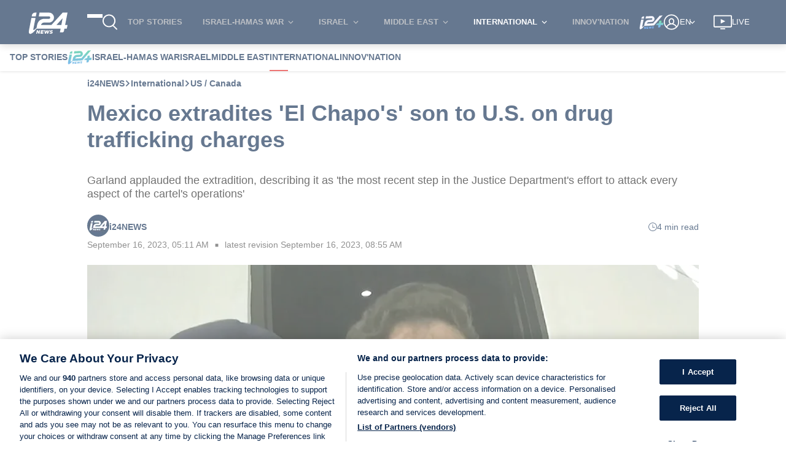

--- FILE ---
content_type: text/css
request_url: https://www.i24news.tv/static/css/7189.906bb0f7.chunk.css
body_size: 3347
content:
#article{background-color:#fff;margin-bottom:-32px;padding-bottom:32px}@media(max-width:1280px){#article .breadcrumb li:nth-last-child(-n+2){display:none}}.cover-and-content .aside-ads{display:flex;flex-direction:column;gap:.6rem}.cover-and-content .ads{margin-bottom:1rem;margin-top:1rem}.cover-and-content article{position:relative}.cover-and-content article,.cover-and-content article .components,[data-is=author]{display:flex;flex-direction:column}[data-is=author]{color:#4b4b4b;font-size:.8em;gap:.6rem;margin:1.3rem 0}[data-is=author] .wrapper{align-items:center;display:flex;gap:.6rem}[data-is=author] .wrapper .image-wrapper,[data-is=author] .wrapper .reading-time-wrapper{flex:0 0 auto}[data-is=author] .wrapper .information-wrapper{flex:1 1 auto;line-height:24px}[data-is=author] .wrapper .information-with-image-wrapper{flex:1 1 auto}@media(max-width:840px){[data-is=author]{gap:.6rem}[data-is=author] .common-information-wrapper{display:flex;flex-direction:column;gap:.2rem}[data-is=author] .common-information-wrapper .article-author-separator{display:none}}.signature-names{color:#07244b;font-weight:700}.signature-names .signature-link{transition:color .2s ease-out}.signature-names .signature-link:hover{color:#e11e1d}.article-author-separator{font-size:.7em;vertical-align:middle}.link-separator{border-right:1px solid #72767e;vertical-align:middle}.Links_signature-links__7WAp3 .Links_social-link__ESkoW{fill:#72767e;display:inline-block;transition:fill .2s ease-out,color .2s ease-out;vertical-align:middle}.Links_signature-links__7WAp3 .Links_social-link__ESkoW:hover{fill:#e11e1d;color:#e11e1d}@media (width <= 840px){.Links_signature-separator__VmjlE{display:none}.Links_signature-links__7WAp3{display:block}}.article-reading-time{align-items:center;color:#07244b;display:flex;flex-grow:0;gap:.4rem}.article-reading-time svg{fill:#07244b}.signature-job-title{font-style:italic}div.lazyImageContainer img[data-is=lazy-image]{opacity:0;transition:opacity .2s ease-in;z-index:0}div.lazyImageContainer img[data-is=lazy-image].visible{opacity:1}.signature-images-default img{border-radius:999em;height:36px;object-fit:cover;width:36px}.signature-images-multiple picture{margin-left:-4px;position:relative;vertical-align:middle;z-index:2}.signature-images-multiple picture:first-child{margin-left:0;z-index:3}.signature-images-multiple picture:last-child{z-index:1}.signature-images-multiple picture img{border-radius:999em;height:30px;object-fit:cover;width:30px}.rtl .signature-images-multiple picture{margin-left:0;margin-right:-4px}.rtl .signature-images-multiple picture:first-child{margin-right:0;z-index:1}.rtl .signature-images-multiple picture:last-child{z-index:3}.ShareBar_wrapper__7t7b4{margin:16px 0}.ShareBar_list__-BTOH{all:revert;display:flex;flex-direction:row;gap:16px;justify-content:space-evenly;list-style:none;margin:0;padding:0;width:100%}.ShareBar_list__-BTOH>li{all:revert;align-items:center;display:flex;margin:0;padding:0}.ShareBar_button-wrapper__3svn\+{fill:#07244b;align-items:center;display:flex}@media (prefers-reduced-motion:no-preference){.ShareBar_button-wrapper__3svn\+{transition:color .2s ease-in-out}}.ShareBar_button-wrapper__3svn\+:hover{fill:#e11e1d}.SocialNetworks_button__RxwaE>button{fill:inherit;all:revert;align-items:center;background:none;border:none;color:inherit;cursor:pointer;display:flex;font:inherit;justify-content:center;line-height:normal;min-height:24px;min-width:24px;padding:0;text-transform:inherit}.SocialNetworks_button__RxwaE>button:focus-visible{border:1px solid #fff;outline:3px dashed #516681;outline-offset:2px}.BookmarkButton_active__jManF{fill:#e11e1d}.Cover_wrapper__Vva68{margin-bottom:64px}.Cover_wrapper__Vva68.Cover_disabled-adnimation-ads__Clp5W{margin-bottom:16px}.Cover_wrapper__Vva68 h1{color:#07244b;font-weight:700;padding-bottom:16px;text-align:left}.Cover_content-excerpt__yFjHf{text-align:left}.rtl .Cover_content-excerpt__yFjHf,.rtl .Cover_wrapper__Vva68 h1{text-align:right}.tags{align-self:center}.tags ul{list-style-type:none;margin:0}.tags ul li{background-color:#e8edf4;border-radius:1rem;cursor:pointer;display:inline-block;font-size:.7em;margin-bottom:.6rem;margin-right:.4rem;padding:.2rem .4rem;text-transform:capitalize}.tags ul li:hover{background-color:#07244b;color:#fff}.rtl .tags ul li{margin-left:.4rem;margin-right:0}.widget-layout-divider{background-color:#dadbdf;border:none;height:1px;margin:16px 0}.widget-layout-divider.thin{margin:8px 0}@media(min-width:600px){.widget-layout-divider.visibility-mobile{background:none;height:0;margin:0 0 32px}.widget-layout-divider.visibility-mobile.thin{margin:16px 0}.widget-layout-divider.hidden-web{background:none;height:0;margin:0}}.widget-layout-divider.visibility-none{background:none;height:0}.Advert_wrapper__qhOvJ{display:flex;flex-direction:column;position:relative;z-index:0}.Advert_skip__s8tsA{align-items:flex-start;background-color:#000000b3;color:#fff;display:flex;font-size:.9rem;justify-content:center;left:0;opacity:0;padding:32px 0;position:absolute;right:0;top:0;z-index:100}.Advert_skip__s8tsA:focus-within{bottom:0;opacity:1}.Advert_skip-target__5DI29{bottom:0;left:0;opacity:0;position:absolute;right:0}.Advert_advert__xeW8v{align-items:center;display:flex;position:relative;width:100%}.Advert_wrapper__qhOvJ.Advert_start__x-8s9 .Advert_advert__xeW8v{justify-content:flex-start}.Advert_wrapper__qhOvJ.Advert_center__ah6Zz .Advert_advert__xeW8v{justify-content:center}.Advert_wrapper__qhOvJ.Advert_end-start__EX9OY .Advert_advert__xeW8v,.Advert_wrapper__qhOvJ.Advert_end__pIayK .Advert_advert__xeW8v{justify-content:flex-end}@media (width < 960px){.Advert_wrapper__qhOvJ.Advert_end-start__EX9OY .Advert_advert__xeW8v{justify-content:flex-start}}section[data-is=article-comments]{margin:1.3rem 0;position:relative}.widget-typography-heading{all:revert;color:#07244b;display:flex;font-weight:500;gap:8px;line-height:1.2;margin-bottom:1.4em;margin-top:0;position:relative}.widget-typography-heading.color-light{color:#fff}.widget-typography-heading:after{--border-width:3px;border:0;border-top:var(--border-width) solid #e11e1d;bottom:calc((var(--border-width) + 4px)*-1);content:"";margin:0;position:absolute;width:32px}.widget-typography-heading .widget-typography-heading-separator{align-self:flex-end;font-size:1.6em;line-height:.65em}.widget-typography-heading .widget-typography-heading-subtitle{align-self:end;font-size:.8em}h1.widget-typography-heading{font-size:1.6rem}h1.widget-typography-heading.size-large{font-size:1.8rem}h1.widget-typography-heading.size-small{font-size:1.4rem}h2.widget-typography-heading{font-size:1.4rem;font-weight:600}h2.widget-typography-heading.size-large{font-size:1.6rem}h2.widget-typography-heading.size-small{font-size:1.2rem}.StickyShareBar_wrapper__8u43A{height:100%;left:-60px;opacity:0;pointer-events:none;position:absolute;top:0;width:-webkit-fit-content;width:-moz-fit-content;width:fit-content}@media (prefers-reduced-motion:no-preference){.StickyShareBar_wrapper__8u43A{transition:opacity .2s ease-out}}.ltr .StickyShareBar_wrapper__8u43A{left:-60px}.rtl .StickyShareBar_wrapper__8u43A{right:-60px}@media (width <= 1280px){.ltr .StickyShareBar_wrapper__8u43A{left:-40px}.rtl .StickyShareBar_wrapper__8u43A{right:-40px}}.StickyShareBar_wrapper__8u43A.StickyShareBar_visible__5y24s{opacity:1;pointer-events:all}.StickyShareBar_list__GiCR9{all:revert;align-items:center;background-color:#fff;border-radius:5px;display:flex;flex-direction:column;flex-grow:0;gap:16px;list-style:none;margin:0;padding:8px 4px;position:-webkit-sticky;position:sticky;top:132px}.StickyShareBar_list__GiCR9>li{all:revert;align-items:center;display:flex;margin:0;padding:0}.StickyShareBar_button-wrapper__o8u66{fill:#07244b;align-items:center;display:flex}@media (prefers-reduced-motion:no-preference){.StickyShareBar_button-wrapper__o8u66{transition:color .2s ease-in-out}}.StickyShareBar_button-wrapper__o8u66:hover{fill:#e11e1d}[data-is=component-fb]{margin-bottom:1.3rem}[data-is=component-instagram]{align-self:center;margin-bottom:1.3rem}[data-is=component-tweet]{border:none;margin:0 0 1.3rem;padding:0}[data-is=component-heading]{font-size:1.1em;font-weight:700;margin-bottom:1.3rem;margin-top:2rem}b[data-is=component-bold],strong[data-is=component-strong]{font-weight:700}em[data-is=component-emphasis],i[data-is=component-italic]{font-style:italic}u[data-is=component-underline]{text-decoration:underline}iframe[data-is=component-youtube]{border:none;margin-bottom:1.3rem;min-height:40vh;width:100%}@media(max-width:600px){iframe[data-is=component-youtube]{min-height:30vh}}iframe[data-is=component-tiktok]{border:none;margin-bottom:1.3rem;min-height:40vh;width:100%}@media(max-width:600px){iframe[data-is=component-tiktok]{min-height:30vh}}blockquote[data-is=component-quote]{border-left:3px solid #07244b;color:#07244b;font-size:1.3em;font-style:italic;font-weight:700;line-height:1.6em;margin:0 0 1.3rem;padding:0 0 0 1rem}a[data-is=component-link]{color:#07244b;cursor:pointer;font-weight:700;text-decoration:underline;transition:color .2s ease-out}a[data-is=component-link]:hover{color:#e11e1d}img[data-is=component-img]{max-width:100%}figure[data-is=component-figure],figure[data-is=component-image-wrapper],figure[data-is=component-video-wrapper]{margin:0}figure[data-is=component-figure] picture,figure[data-is=component-image-wrapper] picture{background-color:#f6f6f6;display:block;height:0;padding-top:56.25%;position:relative;width:100%}figure[data-is=component-figure] picture img,figure[data-is=component-image-wrapper] picture img{align-self:center;height:100%;left:0;object-fit:cover;position:absolute;top:0;width:100%}figure[data-is=component-figure] figcaption,figure[data-is=component-figure] p.credit{color:#72767e;font-size:.8em;margin:.2rem 0 1rem}figure[data-is=component-figure] figcaption:before,figure[data-is=component-figure] p.credit:before{content:"";display:block;height:0;margin-left:-1px;padding-top:18px;width:1px}figure[data-is=component-figure] p.credit{float:left}figure[data-is=component-figure] p.credit:after{content:"■";margin:0 .6rem}figure[data-is=component-figure] figcaption{font-style:italic}figure[data-is=component-image-wrapper] figcaption,figure[data-is=component-video-wrapper] figcaption{font-size:.8em;font-style:italic;margin:.2rem 0 1rem}figure[data-is=component-image-wrapper] figcaption:before,figure[data-is=component-video-wrapper] figcaption:before{content:"";display:block;float:left;height:0;margin-left:-1px;padding-top:18px;width:1px}figure[data-is=component-image-wrapper] figcaption:after,figure[data-is=component-video-wrapper] figcaption:after{clear:both;content:"";display:table}figure[data-is=component-image-wrapper] figcaption span.credit,figure[data-is=component-video-wrapper] figcaption span.credit{font-style:normal}figure[data-is=component-image-wrapper] figcaption span.credit:before,figure[data-is=component-video-wrapper] figcaption span.credit:before{content:"■";margin:0 .6rem}figure[data-is=component-video-wrapper] .brightcove-lazy-player{margin-bottom:0}.rtl blockquote[data-is=component-quote]{border-left:none;border-right:3px solid #07244b;padding-left:0;padding-right:1rem}.SocialCookieException_wrapper__kNRze{display:flex;flex-direction:column;font-size:.9rem;gap:8px;margin-bottom:16px}.SocialCookieException_link__LV6XD{all:revert;color:#07244b;margin:0;padding:0}@media (prefers-reduced-motion:no-preference){.SocialCookieException_link__LV6XD{transition:color .2s ease-out}}.SocialCookieException_link__LV6XD:hover,.SocialCookieException_text__YvjL\+ button:hover{color:#e11e1d}.SocialCookieException_link-inner__Gr1rw{display:block;overflow:hidden;text-overflow:ellipsis;white-space:nowrap}.SocialCookieException_text__YvjL\+{all:revert;color:#4b4b4b;font-style:italic;margin:0;padding:0}.SocialCookieException_text__YvjL\+ button{color:#07244b}.jump-to-comments{align-items:center;box-shadow:0 0 5px 0 #00000040;display:flex;font-weight:700;justify-content:space-around;margin:1rem 0;padding:.6rem}.jump-to-comments .add-comment{align-items:center;display:flex;gap:.6rem}@media(max-width:600px){.jump-to-comments span{margin-right:1rem;text-align:center}}@media(max-width:480px){.jump-to-comments{flex-direction:column}.jump-to-comments span{margin-bottom:.6rem;margin-right:0}}@media(max-width:600px){.rtl .jump-to-comments span{margin-left:1rem;margin-right:0}}.SecondaryButton_button__sjHIi{fill:inherit;fill:#07244b;all:revert;align-items:center;background:none;background-color:#fff;border:2px solid #07244b;color:inherit;color:#07244b;cursor:pointer;display:flex;font:inherit;font-size:.9rem;font-weight:600;justify-content:center;line-height:normal;min-height:24px;min-width:24px;padding:6px 30px;text-align:center;text-transform:inherit}@media (prefers-reduced-motion:no-preference){.SecondaryButton_button__sjHIi{transition:color .2s ease-in-out,fill .2s ease-in-out,background-color .2s ease-in-out}}.SecondaryButton_button__sjHIi:hover{fill:#fff;background-color:#07244b;color:#fff}.missing-persons-list .missing-persons ul{all:revert;display:flex;flex-flow:row wrap;gap:16px;list-style-type:none;margin:0;padding:0}.missing-persons-list .missing-persons ul li{all:revert;flex-basis:calc(25% - 12px)}@media(max-width:768px){.missing-persons-list .missing-persons ul li{flex-basis:calc(33.33333% - 10.66667px)}}@media(max-width:600px){.missing-persons-list .missing-persons ul li{flex-basis:calc(50% - 8px)}}.missing-person-card{border:1px solid #dadbdf;display:flex;flex-direction:column;height:100%}.missing-person-card.missing-person-card-placeholder{height:200px}.missing-person-card .missing-person-card-information{padding:8px}.missing-person-card .missing-person-card-information .missing-person-card-title{color:#454d5d;font-size:1rem;font-weight:600}.missing-person-card .missing-person-card-information .missing-person-card-location{font-size:.8rem;font-weight:500}.missing-person-card .missing-person-card-information p.missing-person-card-description{all:revert;color:#454d5d;font-size:.8rem;font-weight:500;margin:0;padding:0}.widget-layout-media-container{background-color:#ecedef;display:block;height:0;position:relative;width:100%}@media(max-width:600px){.widget-layout-media-container{padding-top:75%}}@media(min-width:600px){.widget-layout-media-container{padding-top:62.5%}}@media(max-width:600px){.widget-layout-media-container.squared{padding-top:75%}}@media(min-width:600px){.widget-layout-media-container.squared{padding-top:90%}}.widget-layout-media-container img,.widget-layout-media-container video{align-self:center;height:100%;left:0;object-fit:cover;position:absolute;top:0;width:100%}.Advert_wrapper__n1mXb{display:flex;flex-direction:column;position:relative;z-index:0}.Advert_skip__YquMy{align-items:flex-start;background-color:#000000b3;color:#fff;display:flex;font-size:.9rem;justify-content:center;left:0;opacity:0;padding:32px 0;position:absolute;right:0;top:0;z-index:100}.Advert_skip__YquMy:focus-within{bottom:0;opacity:1}.Advert_skip-target__vQqiS{bottom:0;left:0;opacity:0;position:absolute;right:0}.Advert_advert__xDYob{align-items:center;display:flex;position:relative;width:100%}.Advert_wrapper__n1mXb.Advert_start__UuS2i .Advert_advert__xDYob{justify-content:flex-start}.Advert_wrapper__n1mXb.Advert_center__aSya2 .Advert_advert__xDYob{justify-content:center}.Advert_wrapper__n1mXb.Advert_end-start__gxRGa .Advert_advert__xDYob,.Advert_wrapper__n1mXb.Advert_end__bDDRT .Advert_advert__xDYob{justify-content:flex-end}@media (width < 960px){.Advert_wrapper__n1mXb.Advert_end-start__gxRGa .Advert_advert__xDYob{justify-content:flex-start}}.Recommended_recommended__5XUTJ{margin-bottom:1.2rem}.widget-typography-title{-webkit-line-clamp:3;-webkit-box-orient:vertical;color:#07244b;display:-webkit-box;font-size:1rem;font-weight:600;margin:0;overflow:hidden}@media(max-width:600px){.widget-typography-title{font-size:.9rem}.widget-typography-title.color-light-mobile{color:#fff}}.widget-typography-title.size-small{font-size:.9rem}@media(max-width:600px){.widget-typography-title.size-small{font-size:.8rem}}.widget-typography-title.size-large{font-size:1.2rem}@media(max-width:600px){.widget-typography-title.size-large{font-size:1rem}}.widget-typography-title.size-extra-large{font-size:1.4rem}@media(max-width:600px){.widget-typography-title.size-extra-large{font-size:1.2rem}}#article.article-overlay .loader-wrapper{width:100%}#article.article-overlay .title{height:96px;padding-bottom:.4rem}#article.article-overlay .signature{height:18px;margin:1.3rem 0}#article.article-overlay .cover{background-color:#f6f6f6;display:block;height:0;padding-top:56.25%;position:relative;width:100%}#article.article-overlay .cover .loader-overlay{height:100%;left:0;position:absolute;top:0;width:100%}#article.article-overlay .cover-caption{height:18px;margin-top:.2rem}#article.article-overlay .content{height:1500px}#article.article-overlay .share-bar{height:24px;margin:1rem 0}@media(max-width:600px){#article.article-overlay .title{height:110px}#article.article-overlay .signature{height:74px}#article.article-overlay .cover-caption{height:36px}}@keyframes blink{0%{opacity:.1}50%{opacity:1}to{opacity:.1}}.loader-wrapper{margin:0;position:relative;width:100%}.loader-wrapper .loader-overlay{animation:blink 1.5s ease infinite;background-color:#aaa3;height:100%;position:absolute;width:100%}.loader-wrapper.inverse .loader-overlay{background-color:#8c8c8c33}
/*# sourceMappingURL=7189.906bb0f7.chunk.css.map*/

--- FILE ---
content_type: text/css
request_url: https://www.i24news.tv/static/css/5722.e2c33f35.chunk.css
body_size: -47
content:
[data-is=image-cover]{margin:0}[data-is=image-cover] picture{background-color:#f6f6f6;display:block;height:0;padding-top:56.25%;position:relative;width:100%}[data-is=image-cover] picture img{align-self:center;height:100%;left:0;object-fit:cover;position:absolute;top:0;width:100%}[data-is=image-cover] figcaption{color:#4b4b4b;font-size:.8em;font-style:italic;margin-top:.2rem}[data-is=image-cover] figcaption:before{content:"";display:block;float:left;height:0;margin-left:-1px;padding-top:18px;position:relative;width:1px}@media(max-width:600px){[data-is=image-cover] figcaption:before{padding-top:54px}}[data-is=image-cover] figcaption:after{clear:both;content:"";display:table}[data-is=image-cover] figcaption span.credit{font-style:normal}[data-is=image-cover] figcaption span.credit:before{content:"■";margin:0 .6rem}div.lazyImageContainer img[data-is=lazy-image]{opacity:0;transition:opacity .2s ease-in;z-index:0}div.lazyImageContainer img[data-is=lazy-image].visible{opacity:1}
/*# sourceMappingURL=5722.e2c33f35.chunk.css.map*/

--- FILE ---
content_type: text/css
request_url: https://www.i24news.tv/static/css/1589.d460dbe9.chunk.css
body_size: 337
content:
.brightcove-lazy-player{background-color:#ecedef;display:block;height:0!important;margin-bottom:16px;padding-top:56.25%;position:relative;width:100%!important}.brightcove-lazy-player.vertical{padding-top:177.7777777778%}.brightcove-lazy-player .video-poster{align-self:center;height:100%;left:0;object-fit:cover;position:absolute;top:0;width:100%}.brightcove-lazy-player .poster-live{align-items:center;background-color:#e11e1d;color:#fff;display:flex;font-size:1.4rem;font-weight:700;height:40px;justify-content:center;left:-5px;min-width:180px;position:absolute;text-transform:uppercase;top:32px}@media(max-width:600px){.brightcove-lazy-player .poster-live{font-size:1.2rem;height:32px;left:-5px;min-width:120px;padding-left:20px;padding-right:20px;top:16px}}@media(min-width:768px){.brightcove-lazy-player .poster-live.large{font-size:1.8rem;height:64px;min-width:240px}}.brightcove-lazy-player .play-button-wrapper{height:80px;left:calc(50% - 40px);position:absolute;top:calc(50% - 40px);width:80px}.brightcove-lazy-player .play-button-wrapper.small{height:60px;left:calc(50% - 30px);top:calc(50% - 30px);width:60px}.brightcove-lazy-player .video-js>.vjs-big-play-button,.brightcove-lazy-player video>.vjs-big-play-button{display:none!important}.brightcove-lazy-player.placeholder .video-poster{background-color:#ecedef}.rtl .brightcove-lazy-player .poster-live{left:auto;right:-5px}div.lazyImageContainer img[data-is=lazy-image]{opacity:0;transition:opacity .2s ease-in;z-index:0}div.lazyImageContainer img[data-is=lazy-image].visible{opacity:1}.VideoPlayButton_wrapper__E8Upk{fill:#fff;height:100%;max-height:80px;max-width:80px;min-height:24px;min-width:24px;width:100%}.VideoPlayButton_button__C\+iOv{fill:#fff;all:revert;align-items:center;background:none;background-color:#000000b3;border:2px solid #fff;border-radius:50%;box-sizing:border-box;cursor:pointer;display:flex;font:inherit;height:100%;justify-content:center;line-height:normal;max-height:80px;max-width:80px;min-height:24px;min-width:24px;padding:0 0 0 3px;width:100%}@media (prefers-reduced-motion:no-preference){.VideoPlayButton_button__C\+iOv{transition:border-color .2s ease-in-out,background-color .2s ease-in-out}}.VideoPlayButton_button__C\+iOv:hover{background-color:#e11e1d;border-color:#e11e1d}
/*# sourceMappingURL=1589.d460dbe9.chunk.css.map*/

--- FILE ---
content_type: application/javascript
request_url: https://www.i24news.tv/static/js/1589.9a29a0f2.chunk.js
body_size: 2089
content:
"use strict";(self.webpackChunki24news_reader=self.webpackChunki24news_reader||[]).push([[1589],{21589:(e,r,a)=>{a.r(r),a.d(r,{default:()=>k});var t=a(20045),s=a(77701),c=a(65325),l=a(95605),o=a(8761),i=a(4551),n=a(1690),d=(a(65043),a(52107)),A=a(7639),u=a(96277),v=a(83003),h=a(27222),m=a(45411),p=a(29157),g=a(22203);const y="VideoPlayButton_wrapper__E8Upk",b="VideoPlayButton_button__C+iOv";var j=a(82975),x=a(70579);const f=e=>{let{onClick:r,"aria-label":a}=e;return(0,x.jsx)("div",{className:y,children:(0,x.jsx)("button",{className:b,onClick:r,"aria-label":a,children:(0,x.jsx)(j.A,{})})})};a(85556);const N=(0,p.A)(g.A),z=(0,m.A)("BrightcoveVideoPlayer"),I=(0,o.A)((0,u.y3)((e=>{let{initBrightcoveLazyVideo:r,videoId:a}=e;return r(a)}),!0))((e=>{let{autoPlay:r=!1,className:a="",initBrightcoveLazyVideo:t,lazy:s,muted:c,playBrightcoveLazyVideo:l,posterSrc:o,videoId:i,locale:d,variant:u="default",orientation:v="horizontal",...m}=e;return(0,x.jsxs)(x.Fragment,{children:[(0,x.jsx)(A.A,{videoId:i}),s?(0,x.jsxs)("div",{className:"brightcove-lazy-player ".concat(v),"data-video-id":i,"data-video-auto-play":r,children:[(0,x.jsx)(n.A,{lazy:!0,src:o,alt:"Video poster",className:"video-poster"}),(0,h.lB)(i)?(0,x.jsx)("div",{className:"poster-live ".concat(u),children:N(d)("live")}):null,(0,x.jsx)("div",{className:"play-button-wrapper ".concat(u),children:(0,x.jsx)(f,{onClick:()=>l(i),"aria-label":N(d)("play")})})]}):(0,x.jsx)(z,{injectSchema:!1,...m,locale:d,videoId:i,muted:!!r||c,lazy:!0,className:"".concat(a," brightcove-lazy-player ").concat(v)})]})})),w=(0,v.Ng)(((e,r)=>{let{videoId:a}=r;return{posterSrc:(0,h.ho)(e.router.locale,a),lazy:(0,t.A)((0,s.A)(!0,"lazy"),(0,c.A)({}),(0,l.A)((e=>e.id===a)))(e.brightcoveVideo.videos),locale:e.router.locale}}),(e=>({initBrightcoveLazyVideo:(0,t.A)(e,i.initBrightcoveLazyVideo),playBrightcoveLazyVideo:(0,t.A)(e,i.playBrightcoveLazyVideo)})))(I),S=e=>(0,x.jsx)(d.A,{reducers:["brightcoveVideo"],epics:["brightcoveVideo"],children:(0,x.jsx)(w,{...e})});S.Placeholder=()=>(0,x.jsx)("div",{className:"brightcove-lazy-player"});const k=S},82975:(e,r,a)=>{a.d(r,{A:()=>c});a(65043);var t=a(7489),s=a(70579);const c=e=>{let{width:r=25,height:a=25,"aria-label":c,className:l=""}=e;return(0,s.jsx)(t.A,{className:l,width:r,height:a,viewBox:"0 0 1024 1024","aria-label":c,children:(0,s.jsx)("path",{d:"M252.003 200l520.003 312-520.003 312z"})})}},1690:(e,r,a)=>{a.d(r,{A:()=>re});var t=a(65043),s=a(8761),c=a(95518),l=a(83645),o=a(25854),i=a(88313),n=a(37068),d=a(61888),A=a(33373),u=a(48500),v=a(12224),h=a(94856),m=a(7626),p=a(36169),g=a(1393),y=a(82635),b=a(83317),j=a(33981),x=a(99185),f=a(4258),N=a(80367),z=a(96277),I=a(20045),w=a(83003),S=a(79495);const k=(0,I.A)((0,z.y3)((e=>{let{injectImagePreloadHints:r,preload:a=!1,src:t,sources:s}=e;return a&&r(t,s)})))((()=>null)),L=(0,w.Ng)(null,(e=>({injectImagePreloadHints:(0,I.A)(e,S.yc)})))(k);var V=a(70579);const B=(0,i.A)([[(0,n.A)(String,"descriptor"),(0,d.A)("descriptor")],[A.A,(0,u.A)(null)]]),_=(e,r)=>(0,s.A)((0,v.A)(["width","height"]),(0,l.A)((()=>"image/webp"===r),(e=>({type:"webp",...e}))),(r=>(0,N.f_)(r)(e))),E=(e,r)=>(0,s.A)((0,y.A)(((e,r)=>(0,s.A)((0,h.A)([_(e,r),B]),(0,m.A)((0,p.A)(o.A)),(0,g.A)(" ")))(e,r)),(0,g.A)(", ")),P=e=>(0,b.A)((0,s.A)((0,l.A)(j.A,(0,x.A)({})),(0,y.A)((0,f.A)("type","image/webp")))(e),e),C=(0,t.forwardRef)(((e,r)=>{let{alt:a,dispatch:t,injectImagePreloadHints:c,preload:l,src:o,sources:i=[],...n}=e;const d=new String(o).includes(".gif")?[]:(e=>(0,s.A)(P,(0,y.A)((r=>({...r,srcSet:r.renditions?E(e,r.type)(r.renditions):_(e,r.type)({})})))))(o)(i);return(0,V.jsxs)(V.Fragment,{children:[(0,V.jsx)(L,{preload:l,src:o,sources:d}),(0,V.jsxs)("picture",{children:[d.map(((e,r)=>(0,V.jsx)("source",{type:e.type,media:e.media,sizes:e.sizes,srcSet:e.srcSet},r))),(0,V.jsx)("img",{alt:a,src:o,...n,ref:r})]})]})}));var H=a(28563);const O=e=>{let{alt:r="",className:a="",fallbackSrc:i,onLoad:n,onError:d,src:A,...u}=e;const v=(0,H.A)(),h=(0,t.useRef)(null),[m,p]=(0,t.useState)(!1);return(0,t.useEffect)((()=>{h&&h.current&&h.current.src&&h.current.complete&&0===h.current.naturalHeight&&p(!0)}),[]),v&&m?(0,V.jsx)(C,{alt:r,className:a,src:i,...u}):(0,V.jsx)(C,{alt:r,className:a,onLoad:n,onError:(0,s.A)((0,c.A)((()=>p(!0))),(0,l.A)((()=>!(0,o.A)(d)),d)),src:A,...u,ref:h})};var F=a(76426),R=a(71517),K=a(77701),M=a(35846),U=a(8135),W=a(27266);const q=(0,K.A)(!1,"isIntersecting"),D=(0,K.A)(!0,"isIntersecting"),G=(0,K.A)(!1,"isLoaded"),J=(0,K.A)(!1,"isLoadedWithErrors"),Q=(0,M.A)([G,J]),T=(e,r)=>(0,U.A)(Q,(0,u.A)("".concat(r," visible")),(0,u.A)(r))(e),X=(e,r)=>(0,U.A)(q,(0,u.A)(r),(0,u.A)(void 0))(e),Y=(e,r)=>(0,U.A)(D,(0,u.A)(r),(0,u.A)(void 0))(e),Z=(0,I.A)((0,z.y3)((e=>{let{observe:r,observedItemId:a}=e;return r(W.lg,a)}),!0))((e=>{let{className:r="",dispatch:a,observe:t,observedItem:s={},observedItemId:c,onError:l,onLoad:o,sources:i,src:n,fallbackSrc:d,...A}=e;return(0,V.jsx)("div",{className:"lazyImageContainer",children:(0,V.jsx)(O,{"data-is":"lazy-image","data-observed-item-id":c,className:T(s,r),src:X(s,n),sources:Y(s,i),fallbackSrc:d,onError:()=>l(W.lg,c),onLoad:()=>o(W.lg,c),...A})})})),$=(0,w.Ng)(((e,r)=>{let{src:a}=r;return{observedItemId:a,observedItem:(0,F.A)(["intersectionObserver","observedItems",W.lg,a],e)}}),(e=>({onLoad:(0,I.A)(e,R.Kc),onError:(0,I.A)(e,R.Hj),observe:(0,I.A)(e,R.lB)})))(Z);var ee=a(52304);const re=e=>{let{src:r,width:a,height:t,alt:s="",className:c="",lazy:l=!1,fallbackSrc:o=ee.bc,...i}=e;return l?(0,V.jsx)($,{src:(0,N.f_)({width:a,height:t})(r),fallbackSrc:o,alt:s,className:c,...i}):(0,V.jsx)(O,{src:(0,N.f_)({width:a,height:t})(r),fallbackSrc:o,alt:s,className:c,...i})}},58089:(e,r,a)=>{a.d(r,{A:()=>t});const t=(0,a(7573).A)((function(e,r){return r instanceof e||null!=r&&(r.constructor===e||"Object"===e.name&&"object"===typeof r)}))},37068:(e,r,a)=>{a.d(r,{A:()=>l});var t=a(89334),s=a(61888),c=a(58089);const l=(0,t.A)((function(e,r,a){return(0,c.A)(e,(0,s.A)(r,a))}))}}]);
//# sourceMappingURL=1589.9a29a0f2.chunk.js.map

--- FILE ---
content_type: application/javascript
request_url: https://www.i24news.tv/static/js/9591.426c3393.chunk.js
body_size: 2946
content:
"use strict";(self.webpackChunki24news_reader=self.webpackChunki24news_reader||[]).push([[9591],{89591:(e,t,r)=>{r.r(t),r.d(t,{attachEndscreenNavigationEvents:()=>ne,autoplayVideoEpic:()=>ce,clearBrightcoveVideosEpic:()=>ge,default:()=>Ae,disposeVideoEpic:()=>se,endscreenVideoWithPlaylistEpic:()=>ve,endscreenVideoWithSubscriptionEpic:()=>ue,generatePageNode:()=>re,generatePlaylistOverlayNode:()=>te,generateSubscriptionOverlayNode:()=>ee,generateVideoNode:()=>ie,initVideoEpic:()=>de,pauseOtherVideosEpic:()=>pe,videoPlayedEpic:()=>le});var i=r(4551),a=r(84003),n=r(36169),o=r(25854),l=r(61888),d=r(8761),s=r(13884),c=r(83645),p=r(95518),v=r(42235),u=r(91199),g=r(18316),A=r(82635),y=r(34778),h=r(4258),b=r(35846),E=r(94473),V=r(7626),m=r(48426),S=r(76426),T=r(2169),I=r(4036),P=r(1393),x=r(20045),O=r(17070),w=(r(65043),r(66885)),f=r(93039),D=r(36140),q=r(43472),_=r(43879),M=r(58468),B=r(51198),k=r(64631),N=r(16114),j=r(25722),C=r(12040),F=r(70266),L=r(52304),R=r(27222),H=r(90645),z=r(22203),G=r(49732),W=r(75243),Y=r(5995),Q=r(41662),Z=r(82975),U=r(2050),$=r(70579);const J=(e,t)=>e.querySelector('video[data-video-id="'.concat(t,'"]')),K=(0,a.A)([(0,n.A)(o.A),(0,l.A)("overlay"),e=>e.overlays_&&0===e.overlays_.length]),X=(e,t)=>(0,d.A)((0,s.A)(t,R.rd),(0,c.A)((0,n.A)(o.A),(t=>t.getPlayer(e))))(e),ee=(e,t)=>(0,d.A)((()=>(new DOMParser).parseFromString('<div class="bclsOverlay subscription-overlay">\n      <div class="container">\n        <span class="logo">\n          '.concat((0,w.F0)((0,$.jsx)(U.A,{width:49,height:28})),"\n        </span>\n        <h4>").concat(t("stayUpdated"),"</h4>\n        <p>").concat(t("subscribeToOurNewsletter"),'</p>\n        <a class="subscribe" href=').concat(t("link"),">").concat(t("subscribe"),"</a>\n      </div>\n    </div>"),"text/html").body.firstChild),(0,p.A)((t=>t.querySelector(".subscribe").addEventListener("click",(t=>{e.isFullscreen()&&e.exitFullscreen()})))))(),te=(e,t,r,i)=>(0,d.A)((()=>(new DOMParser).parseFromString('<div class="bclsOverlay playlist-overlay">\n      <div class="navigation">\n        <button class="previous" aria-label="'.concat(r.previous,'">\n          ').concat((0,w.F0)((0,$.jsx)(Q.A,{height:20})),'\n        </button>\n      </div>\n      <div class="last-videos">\n        ').concat(i?"":(0,w.F0)((0,$.jsx)(Y.A,{level:"2",size:"small",color:"light",children:r.title})),'\n      </div>\n      <div class="navigation">\n        <button class="next" aria-label="').concat(r.next,'">\n          ').concat((0,w.F0)((0,$.jsx)(Q.A,{height:20})),"\n        </button>\n      </div>\n    </div>"),"text/html").body.firstChild),(0,p.A)(ne),(0,p.A)((a=>ae(a.querySelector(".last-videos"),e,t,i,r))))(),re=(e,t,r,i)=>(0,d.A)((()=>(new DOMParser).parseFromString('<div class="page '.concat(1===t?"active":"",'" data-page=').concat((0,H.inDoubleQuotedAttr)(t),"></div>"),"text/html").body.firstChild),(0,p.A)((t=>(0,v.A)((e=>t.append(ie(e,r,i))))(e))))(),ie=(e,t,r)=>(0,d.A)((()=>(new DOMParser).parseFromString('<a>\n      <figure class="video-figure">\n        <img src="'.concat((0,H.inDoubleQuotedAttr)((0,u.A)(L.bc,["images","poster","src"],e)),'" />\n        <figcaption>').concat((0,H.inHTMLData)(e.name),'</figcaption>\n        <p class="video-player">\n          <button aria-label="').concat(r.play,'">').concat((0,w.F0)((0,$.jsx)(Z.A,{})),"</button>\n        </p>\n      </figure>\n    </a>"),"text/html").body.firstChild),(0,p.A)((r=>r.addEventListener("click",(r=>{r.preventDefault(),t.catalog.getVideo(e.id,((e,r)=>{e||(t.catalog.load(r),t.on("loadstart",t.play))}))})))))(),ae=(e,t,r,i,a)=>(0,g.A)(A.A)((0,d.A)(((e,t)=>re(e,t+1,r,a)),(t=>e.append(t))))((0,y.A)(i?1:3,t)),ne=(0,d.A)((0,p.A)((e=>e.querySelector(".navigation .previous").addEventListener("click",oe(e,!1)))),(0,p.A)((e=>e.querySelector(".navigation .next").addEventListener("click",oe(e,!0))))),oe=(e,t)=>r=>{const i=e.querySelector(".page.active"),a=t?parseInt(i.dataset.page)+1:parseInt(i.dataset.page)-1,n=e.querySelector('.page[data-page="'.concat(a,'"]'));i.classList.remove("active"),n?n.classList.add("active"):e.querySelector(t?'.page[data-page="1"]':".page:last-child").classList.add("active")},le=(e,t,r)=>{let{logger:a}=r;return f.MM.pipe((0,_.T)((e=>{let{playerId:t,videoId:r,endScreenType:a}=e;return(0,i.videoPlayed)(t,r,a)})),(0,F.qn)("brightcoveVideo :: videoPlayedEpic",a))},de=(e,t,r)=>{let{getBrightcoveSdk:a,document:l,logger:p}=r;return e.pipe((0,D.g)(i.INIT_BRIGHTCOVE_VIDEO),(0,_.T)((e=>(0,h.A)("players",(0,A.A)((e=>((e,t)=>(0,d.A)((0,s.A)(t,R.rd),(0,c.A)((0,n.A)(o.A),(t=>t(e))))(e))(e,a)),((e,t)=>e.querySelectorAll('video[data-video-id="'.concat(t,'"]')))(l,e.videoId)),e))),(0,M.M)((e=>{let{videoId:t,autoPlay:r,players:i,endScreenType:a,onEnd:n}=e;return(0,v.A)((e=>{e.on("play",(e=>f.MM.next({playerId:e.target.id,videoId:t,autoPlay:r,endScreenType:a}))),e.off("ended"),e.on("ended",(()=>n(e)))}),i)})),(0,B.Z)((e=>{let{players:t,...r}=e;return Promise.all([r,...(0,A.A)((e=>new Promise((t=>e.ready((()=>t(e)))))),t)])})),(0,_.T)((e=>{let[{videoId:t,lazy:r,autoPlay:a,muted:n}]=e;return(0,i.videoReady)(t,r,a,n)})),(0,F.qn)("brightcoveVideo :: initVideoEpic",p))},se=(e,t,r)=>{let{document:a,logger:l,getBrightcovePlayerSdk:p}=r;return e.pipe((0,D.g)(i.DISPOSE_BRIGHTCOVE_VIDEO),(0,_.T)((e=>{let{videoId:t}=e;return J(a,t)})),(0,k.p)((0,n.A)(o.A)),(0,M.M)((e=>(0,d.A)((0,s.A)(p,R.rd),(0,c.A)((0,n.A)(o.A),(t=>t(e).dispose())))(e))),(0,_.T)(i.videoDisposed),(0,F.qn)("brightcoveVideo :: disposeVideoEpic",l))},ce=(e,t,r)=>{let{document:a,getBrightcovePlayerSdk:d,logger:c}=r;return e.pipe((0,D.g)(i.BRIGHTCOVE_VIDEO_READY),(0,k.p)((0,b.A)([(0,l.A)("lazy"),(0,l.A)("autoPlay")])),(0,_.T)((e=>(0,h.A)("player",X(J(a,e.videoId),d),e))),(0,k.p)((0,s.A)((0,n.A)(o.A),(0,l.A)("player"))),(0,M.M)((e=>{let{muted:t,player:r}=e;return r.muted(t)})),(0,M.M)((e=>{let{player:t}=e;return t.play()})),(0,N.w)(),(0,F.qn)("brightcoveVideo :: autoplayVideoEpic",c))},pe=(e,t,r)=>{let{logger:a,getBrightcoveRootSdk:l}=r;return e.pipe((0,D.g)(i.BRIGHTCOVE_VIDEO_PLAYED),(0,_.T)((e=>{let{playerId:t}=e;return(0,d.A)((()=>(0,E.A)(l())),(0,V.A)((e=>(0,m.A)([e,"videojs"],l()))),(0,A.A)((e=>(0,S.A)([e,"videojs"],l()))),(0,v.A)((0,d.A)((e=>e.getPlayers()),(0,V.A)((0,n.A)(o.A)),(0,T.A)((0,c.A)((e=>!(0,I.A)(t,e.id())),(e=>e.pause()))))))()})),(0,N.w)(),(0,F.qn)("brightcoveVideo :: pauseOtherVideosEpic",a))},ve=(e,t,r)=>{let{window:a,document:n,getBrightcovePlayerSdk:o,fetchApi:l,logger:s,translate:c}=r;return e.pipe((0,D.g)(i.BRIGHTCOVE_VIDEO_PLAYED),(0,k.p)((e=>{let{endScreenType:t}=e;return t===R.qM})),(0,_.T)((e=>{let{_:t,videoId:r}=e;return J(n,r)})),(0,_.T)((e=>X(e,o))),(0,k.p)(K),(0,j.E)(t),(0,B.Z)((e=>{let[t,r]=e;return l((0,P.A)("",["/v2/".concat(r.router.locale,"/brightcove/playlists"),"/".concat((0,R.Vd)(r.router.locale),"/videos"),"?limit=13"]))}),((e,t)=>{let[r,i]=e;return[(0,x.A)((0,O.A)(12),(0,V.A)((e=>e.id!==r.mediainfo.id)))(t.body),r,i.router.locale]})),(0,M.M)((e=>{let[t,r,i]=e;return(0,d.A)((e=>te(e,r,{previous:c(G.A)(i)("previous"),next:c(G.A)(i)("next"),play:c(z.A)(i)("play"),title:c(G.A)(i)("topVideos")},(0,C.$B)(a))),(e=>r.overlay({overlays:[{align:"top",content:e,start:"ended",end:"play"}]})))(t)})),(0,N.w)(),(0,F.qn)("brightcoveVideo :: endscreenVideoWithPlaylistEpic",s))},ue=(e,t,r)=>{let{document:a,getBrightcovePlayerSdk:n,logger:l,translate:s}=r;return e.pipe((0,D.g)(i.BRIGHTCOVE_VIDEO_PLAYED),(0,k.p)((e=>{let{endScreenType:t}=e;return t===R.r4})),(0,j.E)(t),(0,k.p)((e=>{let[t,r]=e;return(0,b.A)([o.A,e=>e&&!e.newsletterSubscription])(r.session.user)})),(0,_.T)((e=>{let[{_:t,videoId:r}]=e;return J(a,r)})),(0,_.T)((e=>X(e,n))),(0,k.p)(K),(0,j.E)(t),(0,M.M)((e=>{let[t,r]=e;return(0,d.A)((()=>ee(t,s(z.A)(r.router.locale))),(e=>t.overlay({overlays:[{align:"top",content:e,start:"ended",end:"play"}]})))()})),(0,N.w)(),(0,F.qn)("brightcoveVideo :: endscreenVideoWithSubscriptionEpic",l))},ge=(e,t,r)=>{let{logger:a}=r;return e.pipe((0,D.g)(W.L3),(0,_.T)(i.clear),(0,F.qn)("brightcoveVideo :: clearBrightcoveVideosEpic",a))},Ae=(0,q.E)(ce,se,de,pe,le,ve,ue,ge)},49732:(e,t,r)=>{r.d(t,{A:()=>i});const i={english:{topVideos:"Top videos",next:"Next",previous:"Previous"},french:{topVideos:"Top videos",next:"Suivant",previous:"Pr\xe9c\xe9dent"},arabic:{topVideos:"\u0623\u0641\u0636\u0644 \u0627\u0644\u0641\u064a\u062f\u064a\u0648\u0647\u0627\u062a",next:"\u0627\u0644\u062a\u0627\u0644\u064a",previous:"\u0627\u0644\u0633\u0627\u0628\u0642"},hebrew:{topVideos:"\u05d4\u05e0\u05e6\u05e4\u05d9\u05dd \u05d1\u05d9\u05d5\u05ea\u05e8",next:"\u05d4\u05d1\u05d0",previous:"\u05d4\u05e7\u05d5\u05d3\u05dd"},persian:{topVideos:"\u0648\u06cc\u062f\u06cc\u0648\u0647\u0627\u06cc \u0628\u0631\u062a\u0631",next:"\u0628\u0639\u062f\u06cc",previous:"\u0642\u0628\u0644\u06cc"}}},82975:(e,t,r)=>{r.d(t,{A:()=>n});r(65043);var i=r(7489),a=r(70579);const n=e=>{let{width:t=25,height:r=25,"aria-label":n,className:o=""}=e;return(0,a.jsx)(i.A,{className:o,width:t,height:r,viewBox:"0 0 1024 1024","aria-label":n,children:(0,a.jsx)("path",{d:"M252.003 200l520.003 312-520.003 312z"})})}},43677:(e,t,r)=>{r.d(t,{A:()=>d});var i=r(65043),a=r(65173),n=r.n(a),o=r(70579);const l=e=>{let{level:t,color:r="default",size:a="medium",children:n}=e;return i.createElement("h".concat(t),{className:"widget-typography-heading size-".concat(a," color-").concat(r)},n)};(l.Sub=e=>{let{children:t}=e;return(0,o.jsxs)(o.Fragment,{children:[(0,o.jsx)("span",{className:"widget-typography-heading-separator",children:"/"}),(0,o.jsx)("span",{className:"widget-typography-heading-subtitle",children:t})]})}).propTypes={children:n().oneOfType([n().string,n().arrayOf(n().string)]).isRequired};const d=l},5995:(e,t,r)=>{r.d(t,{A:()=>i.A});var i=r(43677)}}]);
//# sourceMappingURL=9591.426c3393.chunk.js.map